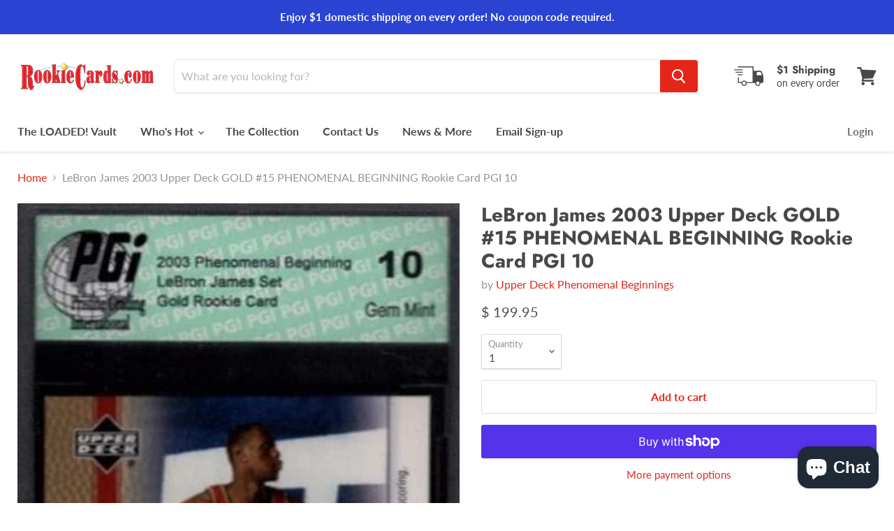

--- FILE ---
content_type: text/javascript
request_url: https://rookiecards.com/cdn/shop/t/10/assets/vendors-DynamicFeaturedCollection-StaticCollection-StaticPassword-StaticProductRecommendations-StaticSearch.bundle.js?v=102365107449064840911595075152
body_size: 8556
content:
(window.wpJsonpPaskit=window.wpJsonpPaskit||[]).push([["vendors-DynamicFeaturedCollection-StaticCollection-StaticPassword-StaticProductRecommendations-StaticSearch"],{"./node_modules/just-debounce/index.js":function(module,exports){eval("module.exports = debounce\n\nfunction debounce (fn, delay, at_start, guarantee) {\n  var timeout\n  var args\n  var self\n\n  return function debounced () {\n    self = this\n    args = Array.prototype.slice.call(arguments)\n\n    if (timeout && (at_start || guarantee)) {\n      return\n    } else if (!at_start) {\n      clear()\n\n      timeout = setTimeout(run, delay)\n      return timeout\n    }\n\n    timeout = setTimeout(clear, delay)\n    fn.apply(self, args)\n\n    function run () {\n      clear()\n      fn.apply(self, args)\n    }\n\n    function clear () {\n      clearTimeout(timeout)\n      timeout = null\n    }\n  }\n}\n//# sourceURL=[module]\n//# sourceMappingURL=[data-uri]\n//# sourceURL=webpack-internal:///./node_modules/just-debounce/index.js\n")},"./node_modules/vanilla-modal/dist/index.js":function(module,exports,__webpack_require__){eval("var __WEBPACK_AMD_DEFINE_FACTORY__, __WEBPACK_AMD_DEFINE_ARRAY__, __WEBPACK_AMD_DEFINE_RESULT__;(function (global, factory) {\n  if (true) {\n    !(__WEBPACK_AMD_DEFINE_ARRAY__ = [exports], __WEBPACK_AMD_DEFINE_FACTORY__ = (factory),\n				__WEBPACK_AMD_DEFINE_RESULT__ = (typeof __WEBPACK_AMD_DEFINE_FACTORY__ === 'function' ?\n				(__WEBPACK_AMD_DEFINE_FACTORY__.apply(exports, __WEBPACK_AMD_DEFINE_ARRAY__)) : __WEBPACK_AMD_DEFINE_FACTORY__),\n				__WEBPACK_AMD_DEFINE_RESULT__ !== undefined && (module.exports = __WEBPACK_AMD_DEFINE_RESULT__));\n  } else { var mod; }\n})(this, function (exports) {\n  'use strict';\n\n  Object.defineProperty(exports, \"__esModule\", {\n    value: true\n  });\n\n  function _classCallCheck(instance, Constructor) {\n    if (!(instance instanceof Constructor)) {\n      throw new TypeError(\"Cannot call a class as a function\");\n    }\n  }\n\n  var _createClass = function () {\n    function defineProperties(target, props) {\n      for (var i = 0; i < props.length; i++) {\n        var descriptor = props[i];\n        descriptor.enumerable = descriptor.enumerable || false;\n        descriptor.configurable = true;\n        if (\"value\" in descriptor) descriptor.writable = true;\n        Object.defineProperty(target, descriptor.key, descriptor);\n      }\n    }\n\n    return function (Constructor, protoProps, staticProps) {\n      if (protoProps) defineProperties(Constructor.prototype, protoProps);\n      if (staticProps) defineProperties(Constructor, staticProps);\n      return Constructor;\n    };\n  }();\n\n  var _extends = Object.assign || function (target) {\n    for (var i = 1; i < arguments.length; i++) {\n      var source = arguments[i];\n\n      for (var key in source) {\n        if (Object.prototype.hasOwnProperty.call(source, key)) {\n          target[key] = source[key];\n        }\n      }\n    }\n\n    return target;\n  };\n\n  var defaults = {\n    modal: '.modal',\n    modalInner: '.modal-inner',\n    modalContent: '.modal-content',\n    open: '[data-modal-open]',\n    close: '[data-modal-close]',\n    page: 'body',\n    class: 'modal-visible',\n    loadClass: 'vanilla-modal',\n    clickOutside: true,\n    closeKeys: [27],\n    transitions: true,\n    transitionEnd: null,\n    onBeforeOpen: null,\n    onBeforeClose: null,\n    onOpen: null,\n    onClose: null\n  };\n\n  function throwError(message) {\n    // eslint-disable-next-line no-console\n    console.error('VanillaModal: ' + message);\n  }\n\n  function find(arr, callback) {\n    return function (key) {\n      var filteredArray = arr.filter(callback);\n      return filteredArray[0] ? filteredArray[0][key] : undefined;\n    };\n  }\n\n  function transitionEndVendorSniff() {\n    var el = document.createElement('div');\n    var transitions = [{ key: 'transition', value: 'transitionend' }, { key: 'OTransition', value: 'otransitionend' }, { key: 'MozTransition', value: 'transitionend' }, { key: 'WebkitTransition', value: 'webkitTransitionEnd' }];\n    return find(transitions, function (_ref) {\n      var key = _ref.key;\n      return typeof el.style[key] !== 'undefined';\n    })('value');\n  }\n\n  function isPopulatedArray(arr) {\n    return Object.prototype.toString.call(arr) === '[object Array]' && arr.length;\n  }\n\n  function getNode(selector, parent) {\n    var targetNode = parent || document;\n    var node = targetNode.querySelector(selector);\n    if (!node) {\n      throwError(selector + ' not found in document.');\n    }\n    return node;\n  }\n\n  function addClass(el, className) {\n    if (!(el instanceof HTMLElement)) {\n      throwError('Not a valid HTML element.');\n    }\n    el.setAttribute('class', el.className.split(' ').filter(function (cn) {\n      return cn !== className;\n    }).concat(className).join(' '));\n  }\n\n  function removeClass(el, className) {\n    if (!(el instanceof HTMLElement)) {\n      throwError('Not a valid HTML element.');\n    }\n    el.setAttribute('class', el.className.split(' ').filter(function (cn) {\n      return cn !== className;\n    }).join(' '));\n  }\n\n  function getElementContext(e) {\n    if (e && typeof e.hash === 'string') {\n      return document.querySelector(e.hash);\n    } else if (typeof e === 'string') {\n      return document.querySelector(e);\n    }\n    throwError('No selector supplied to open()');\n    return null;\n  }\n\n  function applyUserSettings(settings) {\n    return _extends({}, defaults, settings, {\n      transitionEnd: transitionEndVendorSniff()\n    });\n  }\n\n  function matches(e, selector) {\n    var allMatches = (e.target.document || e.target.ownerDocument).querySelectorAll(selector);\n    for (var i = 0; i < allMatches.length; i += 1) {\n      var node = e.target;\n      while (node && node !== document.body) {\n        if (node === allMatches[i]) {\n          return node;\n        }\n        node = node.parentNode;\n      }\n    }\n    return null;\n  }\n\n  var VanillaModal = function () {\n    function VanillaModal(settings) {\n      _classCallCheck(this, VanillaModal);\n\n      this.isOpen = false;\n      this.current = null;\n      this.isListening = false;\n\n      this.settings = applyUserSettings(settings);\n      this.dom = this.getDomNodes();\n\n      this.open = this.open.bind(this);\n      this.close = this.close.bind(this);\n      this.closeKeyHandler = this.closeKeyHandler.bind(this);\n      this.outsideClickHandler = this.outsideClickHandler.bind(this);\n      this.delegateOpen = this.delegateOpen.bind(this);\n      this.delegateClose = this.delegateClose.bind(this);\n      this.listen = this.listen.bind(this);\n      this.destroy = this.destroy.bind(this);\n\n      this.addLoadedCssClass();\n      this.listen();\n    }\n\n    _createClass(VanillaModal, [{\n      key: 'getDomNodes',\n      value: function getDomNodes() {\n        var _settings = this.settings,\n            modal = _settings.modal,\n            page = _settings.page,\n            modalInner = _settings.modalInner,\n            modalContent = _settings.modalContent;\n\n        return {\n          modal: getNode(modal),\n          page: getNode(page),\n          modalInner: getNode(modalInner, getNode(modal)),\n          modalContent: getNode(modalContent, getNode(modal))\n        };\n      }\n    }, {\n      key: 'addLoadedCssClass',\n      value: function addLoadedCssClass() {\n        addClass(this.dom.page, this.settings.loadClass);\n      }\n    }, {\n      key: 'setOpenId',\n      value: function setOpenId(id) {\n        var page = this.dom.page;\n\n        page.setAttribute('data-current-modal', id || 'anonymous');\n      }\n    }, {\n      key: 'removeOpenId',\n      value: function removeOpenId() {\n        var page = this.dom.page;\n\n        page.removeAttribute('data-current-modal');\n      }\n    }, {\n      key: 'open',\n      value: function open(allMatches, e) {\n        var page = this.dom.page;\n        var _settings2 = this.settings,\n            onBeforeOpen = _settings2.onBeforeOpen,\n            onOpen = _settings2.onOpen;\n\n        if (!(this.current instanceof HTMLElement === false)) {\n          throwError('VanillaModal target must exist on page.');\n          return;\n        }\n        this.releaseNode(this.current);\n        this.current = getElementContext(allMatches);\n        if (typeof onBeforeOpen === 'function') {\n          onBeforeOpen.call(this, e);\n        }\n        this.captureNode(this.current);\n        addClass(page, this.settings.class);\n        this.setOpenId(this.current.id);\n        this.isOpen = true;\n        if (typeof onOpen === 'function') {\n          onOpen.call(this, e);\n        }\n      }\n    }, {\n      key: 'detectTransition',\n      value: function detectTransition() {\n        var modal = this.dom.modal;\n\n        var css = window.getComputedStyle(modal, null);\n        return Boolean(['transitionDuration', 'oTransitionDuration', 'MozTransitionDuration', 'webkitTransitionDuration'].filter(function (i) {\n          return typeof css[i] === 'string' && parseFloat(css[i]) > 0;\n        }).length);\n      }\n    }, {\n      key: 'close',\n      value: function close(e) {\n        var _settings3 = this.settings,\n            transitions = _settings3.transitions,\n            transitionEnd = _settings3.transitionEnd,\n            onBeforeClose = _settings3.onBeforeClose;\n\n        var hasTransition = this.detectTransition();\n        if (this.isOpen) {\n          this.isOpen = false;\n          if (typeof onBeforeClose === 'function') {\n            onBeforeClose.call(this, e);\n          }\n          removeClass(this.dom.page, this.settings.class);\n          if (transitions && transitionEnd && hasTransition) {\n            this.closeModalWithTransition(e);\n          } else {\n            this.closeModal(e);\n          }\n        }\n      }\n    }, {\n      key: 'closeModal',\n      value: function closeModal(e) {\n        var onClose = this.settings.onClose;\n\n        this.removeOpenId(this.dom.page);\n        this.releaseNode(this.current);\n        this.isOpen = false;\n        this.current = null;\n        if (typeof onClose === 'function') {\n          onClose.call(this, e);\n        }\n      }\n    }, {\n      key: 'closeModalWithTransition',\n      value: function closeModalWithTransition(e) {\n        var _this = this;\n\n        var modal = this.dom.modal;\n        var transitionEnd = this.settings.transitionEnd;\n\n        var closeTransitionHandler = function closeTransitionHandler() {\n          modal.removeEventListener(transitionEnd, closeTransitionHandler);\n          _this.closeModal(e);\n        };\n        modal.addEventListener(transitionEnd, closeTransitionHandler);\n      }\n    }, {\n      key: 'captureNode',\n      value: function captureNode(node) {\n        var modalContent = this.dom.modalContent;\n\n        while (node.childNodes.length) {\n          modalContent.appendChild(node.childNodes[0]);\n        }\n      }\n    }, {\n      key: 'releaseNode',\n      value: function releaseNode(node) {\n        var modalContent = this.dom.modalContent;\n\n        while (modalContent.childNodes.length) {\n          node.appendChild(modalContent.childNodes[0]);\n        }\n      }\n    }, {\n      key: 'closeKeyHandler',\n      value: function closeKeyHandler(e) {\n        var closeKeys = this.settings.closeKeys;\n\n        if (isPopulatedArray(closeKeys) && closeKeys.indexOf(e.which) > -1 && this.isOpen === true) {\n          e.preventDefault();\n          this.close(e);\n        }\n      }\n    }, {\n      key: 'outsideClickHandler',\n      value: function outsideClickHandler(e) {\n        var clickOutside = this.settings.clickOutside;\n        var modalInner = this.dom.modalInner;\n\n        if (clickOutside) {\n          var node = e.target;\n          while (node && node !== document.body) {\n            if (node === modalInner) {\n              return;\n            }\n            node = node.parentNode;\n          }\n          this.close(e);\n        }\n      }\n    }, {\n      key: 'delegateOpen',\n      value: function delegateOpen(e) {\n        var open = this.settings.open;\n\n        var matchedNode = matches(e, open);\n        if (matchedNode) {\n          e.preventDefault();\n          this.open(matchedNode, e);\n        }\n      }\n    }, {\n      key: 'delegateClose',\n      value: function delegateClose(e) {\n        var close = this.settings.close;\n\n        if (matches(e, close)) {\n          e.preventDefault();\n          this.close(e);\n        }\n      }\n    }, {\n      key: 'listen',\n      value: function listen() {\n        var modal = this.dom.modal;\n\n        if (!this.isListening) {\n          modal.addEventListener('click', this.outsideClickHandler, false);\n          document.addEventListener('keydown', this.closeKeyHandler, false);\n          document.addEventListener('click', this.delegateOpen, false);\n          document.addEventListener('click', this.delegateClose, false);\n          this.isListening = true;\n        } else {\n          throwError('Event listeners already applied.');\n        }\n      }\n    }, {\n      key: 'destroy',\n      value: function destroy() {\n        var modal = this.dom.modal;\n\n        if (this.isListening) {\n          this.close();\n          modal.removeEventListener('click', this.outsideClickHandler);\n          document.removeEventListener('keydown', this.closeKeyHandler);\n          document.removeEventListener('click', this.delegateOpen);\n          document.removeEventListener('click', this.delegateClose);\n          this.isListening = false;\n        } else {\n          throwError('Event listeners already removed.');\n        }\n      }\n    }]);\n\n    return VanillaModal;\n  }();\n\n  exports.default = VanillaModal;\n});\n//# sourceURL=[module]\n//# sourceMappingURL=[data-uri]\n//# sourceURL=webpack-internal:///./node_modules/vanilla-modal/dist/index.js\n")}}]);
//# sourceMappingURL=/cdn/shop/t/10/assets/vendors-DynamicFeaturedCollection-StaticCollection-StaticPassword-StaticProductRecommendations-StaticSearch.bundle.js.map?v=102365107449064840911595075152


--- FILE ---
content_type: text/javascript
request_url: https://rookiecards.com/cdn/shop/t/10/assets/vendors-DynamicFeaturedCollection-DynamicProduct-DynamicRichText-Page-StaticArticle-StaticBlog-Stati-57c18dfa.bundle.js?v=65854643750287174901595075151
body_size: 17660
content:
(window.wpJsonpPaskit=window.wpJsonpPaskit||[]).push([["vendors-DynamicFeaturedCollection-DynamicProduct-DynamicRichText-Page-StaticArticle-StaticBlog-Stati-57c18dfa"],{"./node_modules/fitvids/index.js":function(module,exports,__webpack_require__){"use strict";eval("\n\n\nvar selectors = [\n	'iframe[src*=\"player.vimeo.com\"]',\n	'iframe[src*=\"youtube.com\"]',\n	'iframe[src*=\"youtube-nocookie.com\"]',\n	'iframe[src*=\"kickstarter.com\"][src*=\"video.html\"]',\n	'object'\n]\n\nvar css = '.fluid-width-video-wrapper{width:100%;position:relative;padding:0;}.fluid-width-video-wrapper iframe,.fluid-width-video-wrapper object,.fluid-width-video-wrapper embed {position:absolute;top:0;left:0;width:100%;height:100%;}'\n\nmodule.exports = function (parentSelector, opts) {\n	parentSelector = parentSelector || 'body'\n	opts = opts || {}\n\n	if (isObject(parentSelector)) {\n		opts = parentSelector\n		parentSelector = 'body'\n	}\n\n	opts.ignore = opts.ignore || ''\n	opts.players = opts.players || ''\n\n	var containers = queryAll(parentSelector)\n	if (!hasLength(containers)) return\n\n	if (!document.getElementById('fit-vids-style')) {\n		var head = document.head || document.getElementsByTagName('head')[0]\n		head.appendChild(styles())\n	}\n\n	var custom = toSelectorArray(opts.players) || []\n	var ignored = toSelectorArray(opts.ignore) || []\n	var selector = selectors\n		.filter(notIgnored(ignored))\n		.concat(custom)\n		.join()\n\n	if (!hasLength(selector)) return\n\n	containers.forEach(function (container) {\n		var videos = queryAll(container, selector)\n		videos.forEach(function (video) {\n			wrap(video)\n		})\n	})\n}\n\nfunction queryAll (el, selector) {\n	if (typeof el === 'string') {\n		selector = el\n		el = document\n	}\n	return Array.prototype.slice.call(el.querySelectorAll(selector))\n}\n\nfunction toSelectorArray (input) {\n	if (typeof input === 'string') {\n		return input.split(',').map(trim).filter(hasLength)\n	} else if (isArray(input)) {\n		return flatten(input.map(toSelectorArray).filter(hasLength))\n	}\n	return input || []\n}\n\nfunction wrap (el) {\n	if (/fluid-width-video-wrapper/.test(el.parentNode.className)) return\n\n	var widthAttr = parseInt(el.getAttribute('width'), 10)\n	var heightAttr = parseInt(el.getAttribute('height'), 10)\n\n	var width = !isNaN(widthAttr) ? widthAttr : el.clientWidth\n	var height = !isNaN(heightAttr) ? heightAttr : el.clientHeight\n	var aspect = height / width\n\n	el.removeAttribute('width')\n	el.removeAttribute('height')\n\n	var wrapper = document.createElement('div')\n	el.parentNode.insertBefore(wrapper, el)\n	wrapper.className = 'fluid-width-video-wrapper'\n	wrapper.style.paddingTop = (aspect * 100) + '%'\n	wrapper.appendChild(el)\n}\n\nfunction styles () {\n	var div = document.createElement('div')\n	div.innerHTML = '<p>x</p><style id=\"fit-vids-style\">' + css + '</style>'\n	return div.childNodes[1]\n}\n\nfunction notIgnored (ignored) {\n	if (ignored.length < 1) {\n		return function () {\n			return true\n		}\n	}\n	return function (selector) {\n		return ignored.indexOf(selector) === -1\n	}\n}\n\nfunction hasLength (input) {\n	return input.length > 0\n}\n\nfunction trim (str) {\n	return str.replace(/^\\s+|\\s+$/g, '')\n}\n\nfunction flatten (input) {\n	return [].concat.apply([], input)\n}\n\nfunction isObject (input) {\n	return Object.prototype.toString.call(input) === '[object Object]'\n}\n\nfunction isArray (input) {\n	return Object.prototype.toString.call(input) === '[object Array]'\n}\n//# sourceURL=[module]\n//# sourceMappingURL=[data-uri]\n//# sourceURL=webpack-internal:///./node_modules/fitvids/index.js\n")},"./node_modules/grouped-content/dist/index.js":function(module,exports,__webpack_require__){"use strict";eval("\n\n// forEach method, could be shipped as part of an Object Literal/Module\nfunction forEach(array, callback, scope) {\n  var index = 0;\n\n  for (index = 0; index < array.length; index += 1) {\n    callback.call(scope, array[index], index); // passes back stuff we need\n  }\n}\n\nfunction hasClass(el, className) {\n  var regex = new RegExp('^' + className + '| +' + className, 'g');\n\n  return el.className.match(regex);\n}\n\nfunction addClass(el, className) {\n  // Return if it already has the className\n  if (hasClass(el, className)) return;\n\n  el.className += ' ' + className;\n}\n\nfunction removeClass(el, className) {\n  // Return if it doesn't already have the className\n  if (!hasClass(el, className)) return;\n\n  var regex = new RegExp('^' + className + '| +' + className, 'g');\n\n  el.className = el.className.replace(regex, '');\n}\n\nfunction toggleClass(el, className) {\n  if (hasClass(el, className)) {\n    removeClass(el, className);\n  } else {\n    addClass(el, className);\n  }\n}\n\nfunction findPairingFromPairingTrigger(pairings, pairingTrigger) {\n  var foundPairing = null;\n\n  forEach(pairings, function (pairing) {\n    if (pairing.trigger === pairingTrigger) {\n      foundPairing = pairing;\n    }\n  });\n\n  return foundPairing;\n}\n\n/**\n * See {@link https://stackoverflow.com/revisions/2117523/11 Stack Overflow}\n * An RFC4122 v4 compliant uuid solution\n */\nfunction uuidv4() {\n  return 'xxxxxxxx-xxxx-4xxx-yxxx-xxxxxxxxxxxx'.replace(/[xy]/g, function (c) {\n    var r = Math.random() * 16 | 0;\n    var v = c === 'x' ? r : r & 0x3 | 0x8;\n\n    return v.toString(16);\n  });\n}\n\nfunction init(groupedContent) {\n  var triggers = groupedContent.triggers;\n  var pairings = groupedContent.pairings;\n\n  triggers.setAttribute('role', 'tablist');\n\n  forEach(pairings, function (pairing, index) {\n    pairing.trigger.setAttribute('role', 'tab');\n    pairing.trigger.setAttribute('aria-controls', groupedContent.namespace + '-' + groupedContent.id + '-' + index + '-content');\n\n    if (pairing.trigger.children.length > 0) {\n      forEach(pairing.trigger.children, function (child) {\n        child.setAttribute('tabIndex', '-1');\n      });\n    }\n\n    if (hasClass(pairing.trigger, 'active')) {\n      pairing.trigger.setAttribute('aria-selected', 'true');\n      pairing.trigger.setAttribute('tabIndex', '0');\n    } else {\n      pairing.trigger.setAttribute('tabIndex', '-1');\n    }\n\n    pairing.content.id = groupedContent.namespace + '-' + groupedContent.id + '-' + index + '-content';\n    pairing.content.setAttribute('role', 'tabpanel');\n\n    if (!hasClass(pairing.content, 'active')) {\n      pairing.content.setAttribute('aria-hidden', 'true');\n    }\n  });\n}\n\nfunction update(groupedContent) {\n  var pairings = groupedContent.pairings;\n\n  forEach(pairings, function (pairing) {\n    pairing.trigger.removeAttribute('aria-selected');\n    pairing.content.removeAttribute('aria-hidden');\n\n    if (hasClass(pairing.trigger, 'active')) {\n      pairing.trigger.setAttribute('aria-selected', 'true');\n      pairing.trigger.setAttribute('tabIndex', '0');\n    } else {\n      pairing.trigger.setAttribute('tabIndex', '-1');\n    }\n\n    if (!hasClass(pairing.content, 'active')) {\n      pairing.content.setAttribute('aria-hidden', 'true');\n    }\n  });\n}\n\nvar a11y = {\n  init: init,\n  update: update\n};\n\nvar asyncGenerator = function () {\n  function AwaitValue(value) {\n    this.value = value;\n  }\n\n  function AsyncGenerator(gen) {\n    var front, back;\n\n    function send(key, arg) {\n      return new Promise(function (resolve, reject) {\n        var request = {\n          key: key,\n          arg: arg,\n          resolve: resolve,\n          reject: reject,\n          next: null\n        };\n\n        if (back) {\n          back = back.next = request;\n        } else {\n          front = back = request;\n          resume(key, arg);\n        }\n      });\n    }\n\n    function resume(key, arg) {\n      try {\n        var result = gen[key](arg);\n        var value = result.value;\n\n        if (value instanceof AwaitValue) {\n          Promise.resolve(value.value).then(function (arg) {\n            resume(\"next\", arg);\n          }, function (arg) {\n            resume(\"throw\", arg);\n          });\n        } else {\n          settle(result.done ? \"return\" : \"normal\", result.value);\n        }\n      } catch (err) {\n        settle(\"throw\", err);\n      }\n    }\n\n    function settle(type, value) {\n      switch (type) {\n        case \"return\":\n          front.resolve({\n            value: value,\n            done: true\n          });\n          break;\n\n        case \"throw\":\n          front.reject(value);\n          break;\n\n        default:\n          front.resolve({\n            value: value,\n            done: false\n          });\n          break;\n      }\n\n      front = front.next;\n\n      if (front) {\n        resume(front.key, front.arg);\n      } else {\n        back = null;\n      }\n    }\n\n    this._invoke = send;\n\n    if (typeof gen.return !== \"function\") {\n      this.return = undefined;\n    }\n  }\n\n  if (typeof Symbol === \"function\" && Symbol.asyncIterator) {\n    AsyncGenerator.prototype[Symbol.asyncIterator] = function () {\n      return this;\n    };\n  }\n\n  AsyncGenerator.prototype.next = function (arg) {\n    return this._invoke(\"next\", arg);\n  };\n\n  AsyncGenerator.prototype.throw = function (arg) {\n    return this._invoke(\"throw\", arg);\n  };\n\n  AsyncGenerator.prototype.return = function (arg) {\n    return this._invoke(\"return\", arg);\n  };\n\n  return {\n    wrap: function (fn) {\n      return function () {\n        return new AsyncGenerator(fn.apply(this, arguments));\n      };\n    },\n    await: function (value) {\n      return new AwaitValue(value);\n    }\n  };\n}();\n\n\n\n\n\nvar classCallCheck = function (instance, Constructor) {\n  if (!(instance instanceof Constructor)) {\n    throw new TypeError(\"Cannot call a class as a function\");\n  }\n};\n\nvar createClass = function () {\n  function defineProperties(target, props) {\n    for (var i = 0; i < props.length; i++) {\n      var descriptor = props[i];\n      descriptor.enumerable = descriptor.enumerable || false;\n      descriptor.configurable = true;\n      if (\"value\" in descriptor) descriptor.writable = true;\n      Object.defineProperty(target, descriptor.key, descriptor);\n    }\n  }\n\n  return function (Constructor, protoProps, staticProps) {\n    if (protoProps) defineProperties(Constructor.prototype, protoProps);\n    if (staticProps) defineProperties(Constructor, staticProps);\n    return Constructor;\n  };\n}();\n\n/** A class for creating, managing, and destroying groupable content as tabs. */\n\nvar TabsLayout = function () {\n  function TabsLayout(groupedContent) {\n    classCallCheck(this, TabsLayout);\n\n    this.groupedContent = groupedContent;\n    this.pairings = groupedContent.pairings;\n    this.events = [];\n\n    this._handleKeydown = this._handleKeydown.bind(this);\n    this._handleClick = this._handleClick.bind(this);\n\n    this._init();\n    a11y.init(this.groupedContent);\n  }\n\n  createClass(TabsLayout, [{\n    key: 'unload',\n    value: function unload() {\n      forEach(this.events, function (event) {\n        event.trigger.removeEventListener(event.type, event.fn);\n      });\n    }\n  }, {\n    key: '_init',\n    value: function _init() {\n      var _this = this;\n\n      var existingActive = false;\n\n      forEach(this.pairings, function (pairing) {\n        var trigger = pairing.trigger;\n\n        if (hasClass(trigger, 'active')) {\n          existingActive = true;\n        }\n\n        trigger.addEventListener('keydown', _this._handleKeydown);\n        trigger.addEventListener('click', _this._handleClick);\n\n        _this.events.push({\n          trigger: trigger,\n          type: 'keydown',\n          fn: _this._handleKeydown\n        });\n\n        _this.events.push({\n          trigger: trigger,\n          type: 'click',\n          fn: _this._handleClick\n        });\n      });\n\n      if (!existingActive) {\n        addClass(this.pairings[0].trigger, 'active');\n        addClass(this.pairings[0].content, 'active');\n      }\n    }\n  }, {\n    key: '_handleKeydown',\n    value: function _handleKeydown(event) {\n      var trigger = event.currentTarget;\n      var pairing = findPairingFromPairingTrigger(this.pairings, trigger);\n      var pairingIndex = this.pairings.indexOf(pairing);\n      var prevIndex = pairingIndex - 1 < 0 ? this.pairings.length - 1 : pairingIndex - 1;\n      var nextIndex = pairingIndex + 1 >= this.pairings.length ? 0 : pairingIndex + 1;\n\n      var nextPairing = null;\n\n      switch (event.key) {\n        case 'ArrowLeft':\n          nextPairing = this.pairings[prevIndex];\n          break;\n        case 'ArrowRight':\n          nextPairing = this.pairings[nextIndex];\n          break;\n        default:\n          nextPairing = null;\n          break;\n      }\n\n      // Fast exit if we can't find the tab or tabs\n      if (nextPairing === null) return;\n\n      event.preventDefault();\n\n      forEach(this.pairings, function (inactivePairing) {\n        removeClass(inactivePairing.trigger, 'active');\n        removeClass(inactivePairing.content, 'active');\n      });\n\n      addClass(nextPairing.trigger, 'active');\n      addClass(nextPairing.content, 'active');\n\n      nextPairing.trigger.focus();\n\n      a11y.update(this.groupedContent);\n    }\n  }, {\n    key: '_handleClick',\n    value: function _handleClick(event) {\n      var trigger = event.currentTarget;\n      var pairing = findPairingFromPairingTrigger(this.pairings, trigger);\n\n      // Fast exit if we can't find the tab or tabs\n      if (pairing === null) return;\n\n      event.preventDefault();\n\n      forEach(this.pairings, function (inactivePairing) {\n        removeClass(inactivePairing.trigger, 'active');\n        removeClass(inactivePairing.content, 'active');\n      });\n\n      addClass(pairing.trigger, 'active');\n      addClass(pairing.content, 'active');\n\n      a11y.update(this.groupedContent);\n    }\n  }]);\n  return TabsLayout;\n}();\n\nfunction init$1(groupedContent) {\n  var pairings = groupedContent.pairings;\n\n  forEach(pairings, function (pairing, index) {\n    pairing.trigger.setAttribute('role', 'button');\n    pairing.trigger.setAttribute('aria-controls', groupedContent.namespace + '-' + groupedContent.id + '-' + index + '-content');\n    pairing.trigger.setAttribute('tabIndex', '0');\n\n    if (pairing.trigger.children.length > 0) {\n      forEach(pairing.trigger.children, function (child) {\n        child.setAttribute('tabIndex', '-1');\n      });\n    }\n\n    if (hasClass(pairing.trigger, 'active')) {\n      pairing.trigger.setAttribute('aria-expanded', 'true');\n    } else {\n      pairing.trigger.setAttribute('aria-expanded', 'false');\n    }\n\n    pairing.content.id = groupedContent.namespace + '-' + groupedContent.id + '-' + index + '-content';\n\n    if (!hasClass(pairing.content, 'active')) {\n      pairing.content.setAttribute('aria-hidden', 'true');\n    }\n  });\n}\n\nfunction update$1(groupedContent) {\n  var pairings = groupedContent.pairings;\n\n  forEach(pairings, function (pairing) {\n    pairing.content.removeAttribute('aria-hidden');\n\n    if (hasClass(pairing.trigger, 'active')) {\n      pairing.trigger.setAttribute('aria-expanded', 'true');\n    } else {\n      pairing.trigger.setAttribute('aria-expanded', 'false');\n    }\n\n    if (!hasClass(pairing.content, 'active')) {\n      pairing.content.setAttribute('aria-hidden', 'true');\n    }\n  });\n}\n\nvar a11y$1 = {\n  init: init$1,\n  update: update$1\n};\n\n/** A class for creating, managing, and destroying groupable content as an accordion. */\n\nvar AccordionLayout = function () {\n  function AccordionLayout(groupedContent) {\n    classCallCheck(this, AccordionLayout);\n\n    this.groupedContent = groupedContent;\n    this.pairings = groupedContent.pairings;\n    this.events = [];\n\n    this._handleKeydown = this._handleKeydown.bind(this);\n    this._handleClick = this._handleClick.bind(this);\n\n    this._init(this.pairings);\n    a11y$1.init(this.groupedContent);\n  }\n\n  createClass(AccordionLayout, [{\n    key: 'unload',\n    value: function unload() {\n      forEach(this.events, function (event) {\n        event.trigger.removeEventListener(event.type, event.fn);\n      });\n    }\n  }, {\n    key: '_init',\n    value: function _init() {\n      var _this = this;\n\n      forEach(this.pairings, function (pairing) {\n        var trigger = pairing.trigger;\n        var content = pairing.content;\n\n        trigger.parentNode.insertBefore(content, trigger.nextSibling);\n\n        trigger.addEventListener('keydown', _this._handleKeydown);\n        trigger.addEventListener('click', _this._handleClick);\n\n        _this.events.push({\n          trigger: trigger,\n          type: 'keydown',\n          fn: _this._handleKeydown\n        });\n\n        _this.events.push({\n          trigger: trigger,\n          type: 'click',\n          fn: _this._handleClick\n        });\n      });\n\n      this.groupedContent.contents.remove();\n    }\n  }, {\n    key: '_handleKeydown',\n    value: function _handleKeydown(event) {\n      var trigger = event.currentTarget;\n      var pairing = findPairingFromPairingTrigger(this.pairings, trigger);\n\n      // Fast exit if enter isn't pressed or we can't find the group\n      if (event.key !== 'Enter' || pairing === null) return;\n\n      event.preventDefault();\n\n      toggleClass(pairing.trigger, 'active');\n      toggleClass(pairing.content, 'active');\n      a11y$1.update(this.groupedContent);\n    }\n  }, {\n    key: '_handleClick',\n    value: function _handleClick(event) {\n      var trigger = event.currentTarget;\n      var pairing = findPairingFromPairingTrigger(this.pairings, trigger);\n\n      // Fast exit if we can't find the group\n      if (pairing === null) return;\n\n      event.preventDefault();\n\n      toggleClass(pairing.trigger, 'active');\n      toggleClass(pairing.content, 'active');\n      a11y$1.update(this.groupedContent);\n    }\n  }]);\n  return AccordionLayout;\n}();\n\n/**\n * Returns an array of nodes related to the heading node.\n * @param {node} heading - The heading node to search for content from.\n * @returns {node[]}\n */\nfunction getHeadingContent(heading) {\n  var headingTagNames = ['H1', 'H2', 'H3', 'H4', 'H5', 'H6'];\n  var tagNameIndex = headingTagNames.indexOf(heading.tagName);\n  var content = [];\n\n  var sibling = heading.nextElementSibling;\n\n  while (sibling !== null && (headingTagNames.indexOf(sibling.tagName) === -1 || headingTagNames.indexOf(sibling.tagName) > tagNameIndex)) {\n    content.push(sibling);\n\n    sibling = sibling.nextElementSibling;\n  }\n\n  return content;\n}\n\n/**\n * Returns an object array representing the heading tree from a given node.\n * Root nodes are evaluated differently, and requires the evaluatingRoot flag\n * to be true.\n * @param {node} el - The node being evaluated.\n * @param {node[]} children - The children of the evaluated node.\n * @param {boolean} [evaluatingRoot] - Whether to evaluate as root node.\n * @returns {Object[]}\n */\nfunction getHeadingTree(el, children) {\n  var evaluatingRoot = arguments.length > 2 && arguments[2] !== undefined ? arguments[2] : false;\n\n  var headingTagNames = ['H1', 'H2', 'H3', 'H4', 'H5', 'H6'];\n  var tagNameIndex = headingTagNames.indexOf(el.tagName);\n  var headings = [];\n\n  var currentLowestTagNameIndex = 5;\n\n  for (var i = 0; i < children.length; i += 1) {\n    var child = children[i];\n    var childTagNameIndex = headingTagNames.indexOf(child.tagName);\n\n    if (childTagNameIndex !== -1 && childTagNameIndex < currentLowestTagNameIndex) {\n      currentLowestTagNameIndex = childTagNameIndex;\n    }\n\n    if (evaluatingRoot && childTagNameIndex !== -1 && childTagNameIndex <= currentLowestTagNameIndex || !evaluatingRoot && childTagNameIndex !== -1 && childTagNameIndex === tagNameIndex + 1) {\n      var siblings = getHeadingContent(child);\n\n      var childNode = {\n        el: child,\n        content: siblings,\n        children: getHeadingTree(child, siblings)\n      };\n\n      headings.push(childNode);\n    }\n  }\n\n  return headings;\n}\n\n/**\n * Returns groupings of headings that meet the minimum sequence value\n * and don't contain any invalid headings.\n * @param {Object[]} headings - An array of heading objects.\n * @param {int[]} invalidHeadings - An array of invalid heading integers,\n *                                  representing indexes of headings.\n * @param {*} minInSequence - Minimum headings in sequence before being considered\n *                            as a grouping.\n * @returns {Object[][]}\n */\nfunction getHeadingGroupsInSequence(headings, invalidHeadings, minInSequence) {\n  var headingGroupsInSequence = [];\n  var currentHeadingGroupInSequence = [];\n  var currentSequence = 0;\n\n  for (var i = 0; i < headings.length; i += 1) {\n    if (invalidHeadings.indexOf(i) === -1) {\n      currentHeadingGroupInSequence.push(headings[i]);\n      currentSequence += 1;\n\n      if (i !== headings.length - 1 && headings[i].el.tagName !== headings[i + 1].el.tagName && invalidHeadings.indexOf(i + 1)) {\n        currentHeadingGroupInSequence = [];\n        currentSequence = 0;\n      } else if (i !== 0 && headings[i].el.tagName !== headings[i - 1].el.tagName) {\n        currentHeadingGroupInSequence.pop();\n        currentSequence -= 1;\n\n        if (currentSequence >= minInSequence) {\n          headingGroupsInSequence.push(currentHeadingGroupInSequence);\n        }\n\n        currentHeadingGroupInSequence = [headings[i]];\n        currentSequence = 1;\n      }\n    }\n  }\n\n  if (currentSequence >= minInSequence) {\n    headingGroupsInSequence.push(currentHeadingGroupInSequence);\n  }\n\n  return headingGroupsInSequence;\n}\n\n/**\n * Generates necessary DOM elements to group related content.\n * Returns a object array representing the grouped content.\n * @param {Object[]} children - An array of objects.\n * @returns {Object[]}\n */\nfunction createGroupedContent(children) {\n  var pairings = [];\n\n  var firstChild = children[0].el;\n  var triggers = document.createElement('div');\n  var contents = document.createElement('div');\n\n  contents = firstChild.parentNode.insertBefore(contents, firstChild.nextSibling);\n  triggers = firstChild.parentNode.insertBefore(triggers, firstChild.nextSibling);\n\n  for (var i = 0; i < children.length; i += 1) {\n    var child = children[i];\n    var trigger = child.el;\n    var content = document.createElement('div');\n\n    trigger = triggers.appendChild(trigger);\n    content = contents.appendChild(content);\n\n    for (var j = 0; j < child.content.length; j += 1) {\n      content.appendChild(child.content[j]);\n    }\n\n    pairings.push({\n      trigger: trigger,\n      content: content\n    });\n  }\n\n  return {\n    triggers: triggers,\n    contents: contents,\n    pairings: pairings\n  };\n}\n\n/**\n * Returns all groupable content within the supplied node.\n * @param {node} node - A node to traverse for groupable content.\n * @returns {Object[][]}\n */\n/*\n * Recursive function:\n *  Returns all groups of headings that\n *  are elegible to become grouped content.\n */\nfunction getGroupedContentSet(node) {\n  var children = node.children;\n  var childrenWithGroupableContent = [];\n  var groupedContentSet = [];\n\n  if (children.length === 0) {\n    return [];\n  }\n\n  for (var i = 0; i < children.length; i += 1) {\n    var childGroupableContent = getGroupedContentSet(children[i]);\n\n    if (childGroupableContent.length > 0) {\n      childrenWithGroupableContent.push(i);\n      groupedContentSet = groupedContentSet.concat(childGroupableContent);\n    }\n  }\n\n  var headingGroupsInSequence = getHeadingGroupsInSequence(children, childrenWithGroupableContent, 3);\n\n  for (var _i = 0; _i < headingGroupsInSequence.length; _i += 1) {\n    groupedContentSet.push(createGroupedContent(headingGroupsInSequence[_i]));\n  }\n\n  return groupedContentSet;\n}\n\n/**\n * When static parsing isn't enough, there's intelliparse\u2122!\n * Searches through dom content to find heading groupings that\n * are elegible to become tab groups.\n * Assumes that content is in a flattened hierarchy in the dom\n * and interprets increasing heading values as a deeper level of nesting.\n * Returns all groupable content as an array of object arrays.\n * @param {node} el - The node who's content will be searched for groupable content.\n * @returns {Object[][]}\n */\nfunction intelliParse(el) {\n  var children = el.children;\n  var heading = el.querySelector('h1, h2, h3, h4, h5, h6');\n\n  // Fast return if there's no headings\n  if (children.length === 0) return [];\n\n  var rootNode = {\n    el: el,\n    content: null,\n    children: getHeadingTree(heading, children, true)\n  };\n\n  return getGroupedContentSet(rootNode);\n}\n\n/**\n * Parses content from a given node based on a static structure.\n * The structure is as follows:\n * <ul class=\"tabs\">\n *   <li class=\"active\">Tab 1</li>\n *   <li>Tab 2</li>\n *   <li>Tab 3</li>\n * </ul>\n *\n * <ul class=\"tabs-content\">\n *   <li class=\"active\">\n *     <p>Tab 1 content goes here.</p>\n *   </li>\n *   <li>\n *     <p>Tab 2 content goes here.</p>\n *   </li>\n *   <li>\n *     <p>Tab 3 content goes here.</p>\n *   </li>\n * </ul>\n * Returns all groupable content as an array of object arrays.\n * @param {node} el - The node who's content will be searched for groupable content.\n * @returns {Object[][]}\n */\nfunction staticParse(el) {\n  var groupedContentSet = [];\n\n  var tabs = el.querySelectorAll('.tabs');\n\n  for (var i = 0; i < tabs.length; i += 1) {\n    var triggers = tabs[i].children;\n    var contents = tabs[i].nextElementSibling.children;\n\n    // Only add a tab group if equal triggers to contents\n    if (triggers.length === contents.length) {\n      var length = groupedContentSet.push({\n        triggers: tabs[i],\n        contents: tabs[i].nextElementSibling,\n        pairings: []\n      });\n      var index = length - 1;\n\n      for (var j = 0; j < triggers.length; j += 1) {\n        var trigger = triggers[j];\n        var content = contents[j];\n\n        var pairing = {\n          trigger: trigger,\n          content: content\n        };\n\n        groupedContentSet[index].pairings.push(pairing);\n      }\n    }\n  }\n\n  return groupedContentSet;\n}\n\n/**\n * Returns all groupable content as an array of object arrays.\n * @param {node} content - The node to parse for groupable content.\n * @param {boolean} intelliparse - Whether to use intelligent parsing.\n * @returns {Object[][]}\n */\nfunction parse(content) {\n  var intelliparse = arguments.length > 1 && arguments[1] !== undefined ? arguments[1] : false;\n\n  var groupedContentSet = intelliparse ? intelliParse(content) : staticParse(content);\n\n  return groupedContentSet;\n}\n\n/** A class for creating, managing, and destroying groupable content. */\n\nvar GroupedContent = function () {\n  /**\n   * Create grouped content\n   * @param {node} el - The element to search for groupable content in.\n   * @param {Object}  [options] - Additional options\n   * @param {string}  [options.layout] - The layout to display groupable content in.\n   * @param {boolean} [options.intelliparse] - The parsing algorithm used to find content with.\n   */\n  function GroupedContent(el) {\n    var _this = this;\n\n    var options = arguments.length > 1 && arguments[1] !== undefined ? arguments[1] : {};\n    classCallCheck(this, GroupedContent);\n\n    this.namespace = 'grouped-content';\n    this.el = el;\n    this.groupedContentInstances = [];\n\n    var layout = options.layout || 'tabs';\n    var intelliparse = !!options.intelliparse;\n\n    forEach(parse(el, intelliparse), function (groupedContent) {\n      var id = uuidv4();\n      var instance = null;\n      var groupedContentWrapper = document.createElement('div');\n\n      groupedContentWrapper = groupedContent.triggers.parentNode.insertBefore(groupedContentWrapper, groupedContent.triggers.nextSibling);\n\n      addClass(groupedContentWrapper, _this.namespace);\n      addClass(groupedContentWrapper, _this.namespace + '-layout-' + layout);\n\n      groupedContentWrapper.appendChild(groupedContent.triggers);\n      groupedContentWrapper.appendChild(groupedContent.contents);\n\n      groupedContent.namespace = _this.namespace;\n      groupedContent.id = id;\n      groupedContent.triggers.id = _this.namespace + '-' + id + '-triggers';\n      groupedContent.contents.id = _this.namespace + '-' + id + '-contents';\n\n      addClass(groupedContent.triggers, _this.namespace + '-triggers');\n      addClass(groupedContent.contents, _this.namespace + '-contents');\n\n      forEach(groupedContent.pairings, function (pairing) {\n        addClass(pairing.trigger, _this.namespace + '-trigger');\n        addClass(pairing.content, _this.namespace + '-content');\n      });\n\n      switch (layout) {\n        case 'accordion':\n          instance = new AccordionLayout(groupedContent);\n          break;\n        case 'tabs':\n        default:\n          instance = new TabsLayout(groupedContent);\n          break;\n      }\n\n      _this.groupedContentInstances.push({\n        groupedContent: groupedContent,\n        instance: instance\n      });\n    });\n  }\n\n  /** Unload all grouped content instances */\n\n\n  createClass(GroupedContent, [{\n    key: 'unload',\n    value: function unload() {\n      forEach(this.groupedContentInstances, function (groupedContentInstance) {\n        groupedContentInstance.instance.unload();\n      });\n    }\n  }]);\n  return GroupedContent;\n}();\n\nmodule.exports = GroupedContent;\n//# sourceURL=[module]\n//# sourceMappingURL=[data-uri]\n//# sourceURL=webpack-internal:///./node_modules/grouped-content/dist/index.js\n")}}]);
//# sourceMappingURL=/cdn/shop/t/10/assets/vendors-DynamicFeaturedCollection-DynamicProduct-DynamicRichText-Page-StaticArticle-StaticBlog-Stati-57c18dfa.bundle.js.map?v=65854643750287174901595075151


--- FILE ---
content_type: text/javascript
request_url: https://rookiecards.com/cdn/shop/t/10/assets/StaticFooter.bundle.js?v=161340457483899367031595075145
body_size: 11738
content:
(window.wpJsonpPaskit=window.wpJsonpPaskit||[]).push([["StaticFooter"],{"./source/scripts/Accordion.js":function(module,__webpack_exports__,__webpack_require__){"use strict";eval('__webpack_require__.r(__webpack_exports__);\n/* harmony export (binding) */ __webpack_require__.d(__webpack_exports__, "default", function() { return Accordion; });\n/* harmony import */ var _pixelunion_animations__WEBPACK_IMPORTED_MODULE_0__ = __webpack_require__(/*! @pixelunion/animations */ "./node_modules/@pixelunion/animations/dist/animations.es.js");\nfunction ownKeys(object, enumerableOnly) { var keys = Object.keys(object); if (Object.getOwnPropertySymbols) { var symbols = Object.getOwnPropertySymbols(object); if (enumerableOnly) symbols = symbols.filter(function (sym) { return Object.getOwnPropertyDescriptor(object, sym).enumerable; }); keys.push.apply(keys, symbols); } return keys; }\n\nfunction _objectSpread(target) { for (var i = 1; i < arguments.length; i++) { var source = arguments[i] != null ? arguments[i] : {}; if (i % 2) { ownKeys(Object(source), true).forEach(function (key) { _defineProperty(target, key, source[key]); }); } else if (Object.getOwnPropertyDescriptors) { Object.defineProperties(target, Object.getOwnPropertyDescriptors(source)); } else { ownKeys(Object(source)).forEach(function (key) { Object.defineProperty(target, key, Object.getOwnPropertyDescriptor(source, key)); }); } } return target; }\n\nfunction _defineProperty(obj, key, value) { if (key in obj) { Object.defineProperty(obj, key, { value: value, enumerable: true, configurable: true, writable: true }); } else { obj[key] = value; } return obj; }\n\nfunction _classCallCheck(instance, Constructor) { if (!(instance instanceof Constructor)) { throw new TypeError("Cannot call a class as a function"); } }\n\nfunction _defineProperties(target, props) { for (var i = 0; i < props.length; i++) { var descriptor = props[i]; descriptor.enumerable = descriptor.enumerable || false; descriptor.configurable = true; if ("value" in descriptor) descriptor.writable = true; Object.defineProperty(target, descriptor.key, descriptor); } }\n\nfunction _createClass(Constructor, protoProps, staticProps) { if (protoProps) _defineProperties(Constructor.prototype, protoProps); if (staticProps) _defineProperties(Constructor, staticProps); return Constructor; }\n\n\n\nvar makeBlock = function makeBlock(el) {\n  return {\n    animation: Object(_pixelunion_animations__WEBPACK_IMPORTED_MODULE_0__["transition"])({\n      el: el,\n      state: \'open\',\n      stateAttribute: \'data-accordion-state\',\n      stateChangeAttribute: \'data-accordion-animation\'\n    }),\n    isOpen: true\n  };\n};\n\nvar setOpenHeight = function setOpenHeight(el) {\n  el.style.setProperty(\'--menu-open-height\', "".concat(el.scrollHeight, "px"));\n};\n\nvar Accordion = /*#__PURE__*/function () {\n  function Accordion(el) {\n    var options = arguments.length > 1 && arguments[1] !== undefined ? arguments[1] : {};\n\n    _classCallCheck(this, Accordion);\n\n    this.el = el;\n    this.options = _objectSpread({\n      content: \'[data-accordion-content]\',\n      animate: true,\n      onStart: function onStart() {}\n    }, options);\n    this.blocks = new Map();\n  }\n\n  _createClass(Accordion, [{\n    key: "closeAll",\n    value: function closeAll() {\n      var _this = this;\n\n      var options = arguments.length > 0 && arguments[0] !== undefined ? arguments[0] : {};\n      this.el.querySelectorAll(this.options.content).forEach(function (block) {\n        return _this.close(block, options);\n      });\n    }\n  }, {\n    key: "openAll",\n    value: function openAll() {\n      var _this2 = this;\n\n      var options = arguments.length > 0 && arguments[0] !== undefined ? arguments[0] : {};\n      this.el.querySelectorAll(this.options.content).forEach(function (block) {\n        return _this2.open(block, options);\n      });\n    }\n  }, {\n    key: "open",\n    value: function open(el) {\n      var options = arguments.length > 1 && arguments[1] !== undefined ? arguments[1] : {};\n\n      this._open(el, options);\n    }\n  }, {\n    key: "close",\n    value: function close(el) {\n      var options = arguments.length > 1 && arguments[1] !== undefined ? arguments[1] : {};\n\n      this._close(el, options);\n    }\n  }, {\n    key: "toggle",\n    value: function toggle(el) {\n      var options = arguments.length > 1 && arguments[1] !== undefined ? arguments[1] : {};\n\n      var _this$_getBlock = this._getBlock(el),\n          isOpen = _this$_getBlock.isOpen;\n\n      if (isOpen) {\n        this._close(el, options);\n      } else {\n        this._open(el, options);\n      }\n    }\n  }, {\n    key: "unload",\n    value: function unload() {\n      this.blocks.forEach(function (_ref) {\n        var animation = _ref.animation;\n        return animation.unload();\n      });\n    }\n  }, {\n    key: "_getBlock",\n    value: function _getBlock(el) {\n      var block = el.matches(this.options.content) ? el : el.querySelector(this.options.content);\n\n      if (!this.blocks.has(block)) {\n        this.blocks.set(block, makeBlock(block));\n      }\n\n      return this.blocks.get(block);\n    }\n  }, {\n    key: "_open",\n    value: function _open(el, _ref2) {\n      var _ref2$onComplete = _ref2.onComplete,\n          onComplete = _ref2$onComplete === void 0 ? function () {} : _ref2$onComplete,\n          _ref2$force = _ref2.force,\n          force = _ref2$force === void 0 ? !this.options.animate : _ref2$force;\n\n      var block = this._getBlock(el);\n\n      if (block.isOpen) return;\n      block.isOpen = true;\n      this.options.onStart({\n        el: block.animation.el,\n        state: \'open\'\n      });\n      block.animation.animateTo(\'open\', {\n        force: force,\n        onStart: function onStart(_ref3) {\n          var el = _ref3.el;\n          return setOpenHeight(el);\n        }\n      }).then(function (state) {\n        if (state === \'open\') {\n          onComplete();\n        }\n      });\n    }\n  }, {\n    key: "_close",\n    value: function _close(el, _ref4) {\n      var _ref4$onComplete = _ref4.onComplete,\n          onComplete = _ref4$onComplete === void 0 ? function () {} : _ref4$onComplete,\n          _ref4$force = _ref4.force,\n          force = _ref4$force === void 0 ? !this.options.animate : _ref4$force;\n\n      var block = this._getBlock(el);\n\n      if (!block.isOpen) return;\n      block.isOpen = false;\n      this.options.onStart({\n        el: block.animation.el,\n        state: \'closed\'\n      });\n      setOpenHeight(block.animation.el);\n      block.animation.animateTo(\'closed\', {\n        force: force\n      }).then(function (state) {\n        if (state === \'closed\') {\n          onComplete();\n        }\n      });\n    }\n  }]);\n\n  return Accordion;\n}();\n\n//# sourceURL=[module]\n//# sourceMappingURL=[data-uri]\n//# sourceURL=webpack-internal:///./source/scripts/Accordion.js\n')},"./source/scripts/Forms.js":function(module,__webpack_exports__,__webpack_require__){"use strict";eval('__webpack_require__.r(__webpack_exports__);\n/* harmony export (binding) */ __webpack_require__.d(__webpack_exports__, "default", function() { return Forms; });\n/* harmony import */ var jquery__WEBPACK_IMPORTED_MODULE_0__ = __webpack_require__(/*! jquery */ "./node_modules/jquery/dist/jquery.js");\n/* harmony import */ var jquery__WEBPACK_IMPORTED_MODULE_0___default = /*#__PURE__*/__webpack_require__.n(jquery__WEBPACK_IMPORTED_MODULE_0__);\n/* harmony import */ var _helpers_Quantity__WEBPACK_IMPORTED_MODULE_1__ = __webpack_require__(/*! ./helpers/Quantity */ "./source/scripts/helpers/Quantity.js");\nfunction _classCallCheck(instance, Constructor) { if (!(instance instanceof Constructor)) { throw new TypeError("Cannot call a class as a function"); } }\n\nfunction _defineProperties(target, props) { for (var i = 0; i < props.length; i++) { var descriptor = props[i]; descriptor.enumerable = descriptor.enumerable || false; descriptor.configurable = true; if ("value" in descriptor) descriptor.writable = true; Object.defineProperty(target, descriptor.key, descriptor); } }\n\nfunction _createClass(Constructor, protoProps, staticProps) { if (protoProps) _defineProperties(Constructor.prototype, protoProps); if (staticProps) _defineProperties(Constructor, staticProps); return Constructor; }\n\n\n\n\nvar Forms = /*#__PURE__*/function () {\n  function Forms(el) {\n    var _this = this;\n\n    var selector = arguments.length > 1 && arguments[1] !== undefined ? arguments[1] : \'.form-field-input\';\n\n    _classCallCheck(this, Forms);\n\n    this.$el = jquery__WEBPACK_IMPORTED_MODULE_0___default()(el);\n    this.filledClass = \'form-field-filled\';\n    this.fieldSelector = selector;\n    this.quantityItems = [];\n    this.$quantityWrapper = this.$el.find(\'[data-quantity-wrapper]\');\n    this._toggleFilled = this._toggleFilled.bind(this);\n    this.$el.on(\'focus.forms\', this.fieldSelector, this._toggleFilled);\n    this.$el.on(\'blur.forms\', this.fieldSelector, this._toggleFilled);\n\n    this._checkFilled();\n\n    if (this.$quantityWrapper.length) {\n      this.$quantityWrapper.each(function (i, el) {\n        _this.quantityItems.push(new _helpers_Quantity__WEBPACK_IMPORTED_MODULE_1__["default"](el));\n      });\n    }\n  }\n\n  _createClass(Forms, [{\n    key: "unload",\n    value: function unload() {\n      this.$el.off(\'.forms\');\n      this.quantityItems.forEach(function (quantityItem) {\n        quantityItem.unload();\n      });\n    }\n  }, {\n    key: "_checkFilled",\n    value: function _checkFilled() {\n      var _this2 = this;\n\n      this.$el.find(this.fieldSelector).each(function (i, el) {\n        if (jquery__WEBPACK_IMPORTED_MODULE_0___default()(el).hasClass(_this2.filledClass)) return;\n\n        _this2._toggleFilled(null, el);\n      });\n    }\n  }, {\n    key: "_toggleFilled",\n    value: function _toggleFilled() {\n      var event = arguments.length > 0 && arguments[0] !== undefined ? arguments[0] : null;\n      var el = arguments.length > 1 && arguments[1] !== undefined ? arguments[1] : false;\n      var target = event ? event.currentTarget : el;\n      var $target = jquery__WEBPACK_IMPORTED_MODULE_0___default()(target);\n      var value = target.value;\n      var isFilled = value.length > 0;\n\n      try {\n        isFilled = isFilled || $target.is(\':-webkit-autofill\');\n        $target.toggleClass(this.filledClass, isFilled);\n      } catch (e) {\n        $target.toggleClass(this.filledClass, isFilled);\n      }\n    }\n  }]);\n\n  return Forms;\n}();\n\n//# sourceURL=[module]\n//# sourceMappingURL=[data-uri]\n//# sourceURL=webpack-internal:///./source/scripts/Forms.js\n')},"./source/scripts/helpers/Quantity.js":function(module,__webpack_exports__,__webpack_require__){"use strict";eval("__webpack_require__.r(__webpack_exports__);\n/* harmony export (binding) */ __webpack_require__.d(__webpack_exports__, \"default\", function() { return Quantity; });\nfunction _classCallCheck(instance, Constructor) { if (!(instance instanceof Constructor)) { throw new TypeError(\"Cannot call a class as a function\"); } }\n\nfunction _defineProperties(target, props) { for (var i = 0; i < props.length; i++) { var descriptor = props[i]; descriptor.enumerable = descriptor.enumerable || false; descriptor.configurable = true; if (\"value\" in descriptor) descriptor.writable = true; Object.defineProperty(target, descriptor.key, descriptor); } }\n\nfunction _createClass(Constructor, protoProps, staticProps) { if (protoProps) _defineProperties(Constructor.prototype, protoProps); if (staticProps) _defineProperties(Constructor, staticProps); return Constructor; }\n\nvar Quantity = /*#__PURE__*/function () {\n  function Quantity(el) {\n    _classCallCheck(this, Quantity);\n\n    this.$el = $(el);\n    this.$inputParent = this.$el.find('.form-field--qty-input');\n    this.$input = this.$el.find('[data-quantity-input]');\n    this.$selectParent = this.$el.find('.form-field--qty-select');\n    this.$select = this.$el.find('[data-quantity-select]');\n    this._watchSelect = this._watchSelect.bind(this);\n    this._watchInput = this._watchInput.bind(this);\n    this.$select.on('change.quantity', this._watchSelect);\n    this.$input.on('change.quantity', this._watchInput);\n  }\n\n  _createClass(Quantity, [{\n    key: \"unload\",\n    value: function unload() {\n      this.$el.off('.quantity');\n    }\n  }, {\n    key: \"_validateValue\",\n    value: function _validateValue(event) {\n      var baseValue = parseInt(event.currentTarget.value, 10);\n      return isNaN(baseValue) ? 1 : baseValue;\n    }\n  }, {\n    key: \"_watchSelect\",\n    value: function _watchSelect(event) {\n      var value = this._validateValue(event); // Update input to match select\n\n\n      this.$input.val(value).trigger('change'); // Switch to quantity input when 10 or more\n\n      if (value >= 10) {\n        this.$inputParent.removeClass('hidden').addClass('visible');\n        this.$input.focus().removeAttr('tabindex').select();\n        this.$selectParent.removeClass('visible').addClass('hidden');\n        this.$select.attr('tabindex', '-1');\n      }\n    }\n  }, {\n    key: \"_watchInput\",\n    value: function _watchInput(event) {\n      this.$input.val(this._validateValue(event));\n    }\n  }]);\n\n  return Quantity;\n}();\n\n//# sourceURL=[module]\n//# sourceMappingURL=[data-uri]\n//# sourceURL=webpack-internal:///./source/scripts/helpers/Quantity.js\n")},"./source/scripts/sections/StaticFooter.js":function(module,__webpack_exports__,__webpack_require__){"use strict";eval('__webpack_require__.r(__webpack_exports__);\n/* harmony export (binding) */ __webpack_require__.d(__webpack_exports__, "default", function() { return StaticFooter; });\n/* harmony import */ var jquery__WEBPACK_IMPORTED_MODULE_0__ = __webpack_require__(/*! jquery */ "./node_modules/jquery/dist/jquery.js");\n/* harmony import */ var jquery__WEBPACK_IMPORTED_MODULE_0___default = /*#__PURE__*/__webpack_require__.n(jquery__WEBPACK_IMPORTED_MODULE_0__);\n/* harmony import */ var _pixelunion_breakpoint__WEBPACK_IMPORTED_MODULE_1__ = __webpack_require__(/*! @pixelunion/breakpoint */ "./node_modules/@pixelunion/breakpoint/dist/cjs/index.js");\n/* harmony import */ var _pixelunion_breakpoint__WEBPACK_IMPORTED_MODULE_1___default = /*#__PURE__*/__webpack_require__.n(_pixelunion_breakpoint__WEBPACK_IMPORTED_MODULE_1__);\n/* harmony import */ var _pixelunion_shopify_cross_border__WEBPACK_IMPORTED_MODULE_2__ = __webpack_require__(/*! @pixelunion/shopify-cross-border */ "./node_modules/@pixelunion/shopify-cross-border/dist/index.es.js");\n/* harmony import */ var _Accordion__WEBPACK_IMPORTED_MODULE_3__ = __webpack_require__(/*! ../Accordion */ "./source/scripts/Accordion.js");\n/* harmony import */ var _Forms__WEBPACK_IMPORTED_MODULE_4__ = __webpack_require__(/*! ../Forms */ "./source/scripts/Forms.js");\nfunction _classCallCheck(instance, Constructor) { if (!(instance instanceof Constructor)) { throw new TypeError("Cannot call a class as a function"); } }\n\nfunction _defineProperties(target, props) { for (var i = 0; i < props.length; i++) { var descriptor = props[i]; descriptor.enumerable = descriptor.enumerable || false; descriptor.configurable = true; if ("value" in descriptor) descriptor.writable = true; Object.defineProperty(target, descriptor.key, descriptor); } }\n\nfunction _createClass(Constructor, protoProps, staticProps) { if (protoProps) _defineProperties(Constructor.prototype, protoProps); if (staticProps) _defineProperties(Constructor, staticProps); return Constructor; }\n\n\n\n\n\n\n\nvar StaticFooter = /*#__PURE__*/function () {\n  function StaticFooter(section) {\n    var _this = this;\n\n    _classCallCheck(this, StaticFooter);\n\n    this.$el = jquery__WEBPACK_IMPORTED_MODULE_0___default()(section.el);\n    this.el = section.el;\n    this.currencyDisclosureEl = this.el.querySelector(\'[data-disclosure-currency]\');\n    this.localeDisclosureEl = this.el.querySelector(\'[data-disclosure-locale]\');\n    this.accordionTrigger = \'[data-accordion-trigger]\';\n    this.disclosures = [];\n    this.Accordion = new _Accordion__WEBPACK_IMPORTED_MODULE_3__["default"](this.el, {\n      onStart: function onStart(_ref) {\n        var el = _ref.el,\n            state = _ref.state;\n        el.parentNode.parentNode.querySelector(_this.accordionTrigger).dataset.accordionTrigger = state;\n      }\n    });\n\n    if (_pixelunion_breakpoint__WEBPACK_IMPORTED_MODULE_1__["max"](\'M\')) {\n      this.Accordion.closeAll({\n        force: true\n      });\n    }\n\n    this.forms = new _Forms__WEBPACK_IMPORTED_MODULE_4__["default"](this.$el);\n\n    if (this.currencyDisclosureEl) {\n      this.disclosures.push(new _pixelunion_shopify_cross_border__WEBPACK_IMPORTED_MODULE_2__["default"](this.currencyDisclosureEl));\n    }\n\n    if (this.localeDisclosureEl) {\n      this.disclosures.push(new _pixelunion_shopify_cross_border__WEBPACK_IMPORTED_MODULE_2__["default"](this.localeDisclosureEl));\n    } // Handle Accordion interaction when window size changes\n\n\n    _pixelunion_breakpoint__WEBPACK_IMPORTED_MODULE_1__["onChange"](function (breakpoints) {\n      return _this.onBreakpointChange(breakpoints);\n    });\n\n    this._bindEvents();\n  }\n\n  _createClass(StaticFooter, [{\n    key: "_bindEvents",\n    value: function _bindEvents() {\n      var _this2 = this;\n\n      this.$el.on(\'click.footer\', this.accordionTrigger, function (event) {\n        event.preventDefault();\n\n        _this2._toggleAccordion(jquery__WEBPACK_IMPORTED_MODULE_0___default()(event.currentTarget).parent()[0]);\n      });\n    }\n  }, {\n    key: "onSectionUnload",\n    value: function onSectionUnload() {\n      this.$el.off(\'.footer\');\n      this.forms.unload();\n      this.disclosures.forEach(function (disclosure) {\n        return disclosure.unload();\n      });\n      this.Accordion.unload();\n    }\n  }, {\n    key: "onSectionBlockSelect",\n    value: function onSectionBlockSelect(block) {\n      if (block.el.classList.contains(\'has-accordion\')) this._toggleAccordion(block);\n    }\n  }, {\n    key: "onSectionBlockDeselect",\n    value: function onSectionBlockDeselect(block) {\n      if (block.el.classList.contains(\'has-accordion\')) this._toggleAccordion(block);\n    }\n  }, {\n    key: "_toggleAccordion",\n    value: function _toggleAccordion(block) {\n      if (_pixelunion_breakpoint__WEBPACK_IMPORTED_MODULE_1__["min"](\'L\')) return;\n      this.Accordion.toggle(block);\n    }\n  }, {\n    key: "onBreakpointChange",\n    value: function onBreakpointChange(breakpoints) {\n      if (breakpoints.current.min(\'L\')) {\n        this.Accordion.openAll({\n          force: true\n        });\n      } else if (breakpoints.previous.min(\'L\') && breakpoints.current.max(\'M\')) {\n        this.Accordion.closeAll({\n          force: true\n        });\n      }\n    }\n  }]);\n\n  return StaticFooter;\n}();\n\n//# sourceURL=[module]\n//# sourceMappingURL=[data-uri]\n//# sourceURL=webpack-internal:///./source/scripts/sections/StaticFooter.js\n')}}]);
//# sourceMappingURL=/cdn/shop/t/10/assets/StaticFooter.bundle.js.map?v=161340457483899367031595075145
